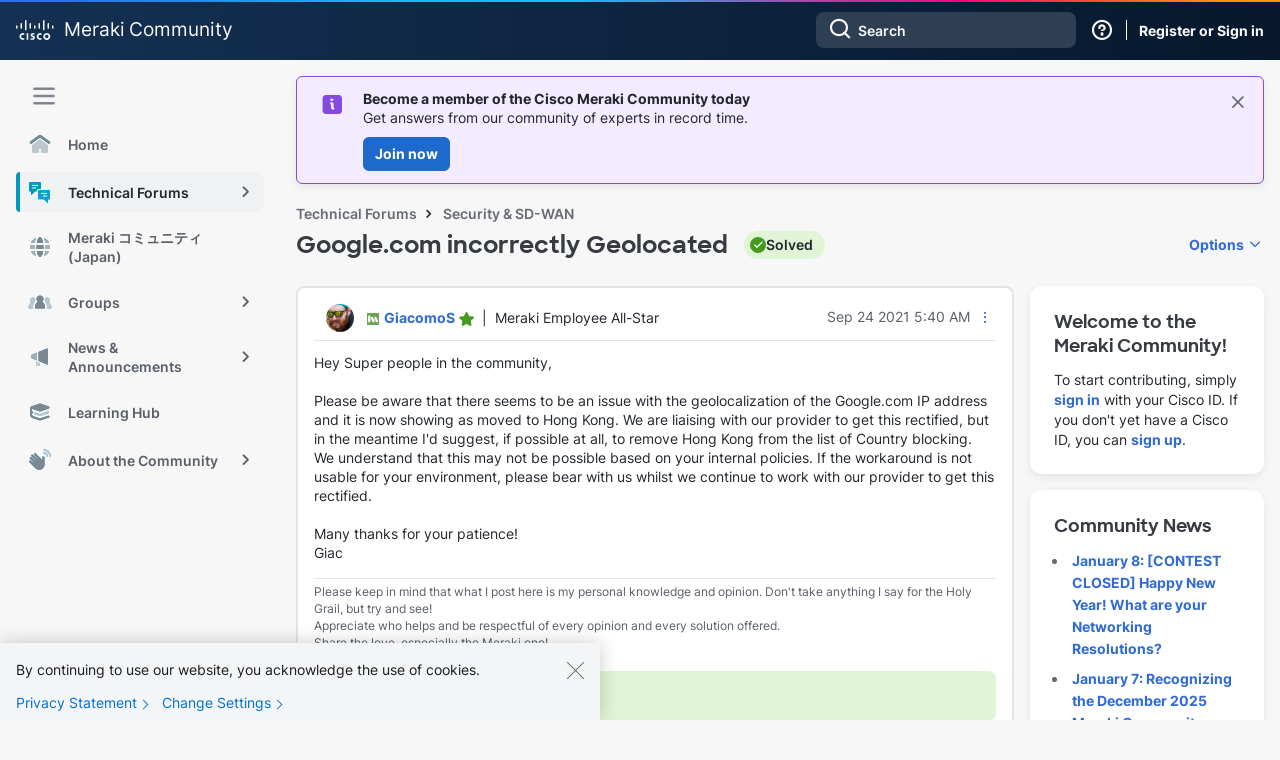

--- FILE ---
content_type: image/svg+xml
request_url: https://community.meraki.com/html/assets/magnetic_navigation_Home-active.svg
body_size: 546
content:
<svg width="24" height="24" viewBox="0 0 24 24" fill="none" xmlns="http://www.w3.org/2000/svg">
<path d="M4 13.5035L12 7.50354L20 13.5035V19.0035C20 20.1081 19.1046 21.0035 18 21.0035H14.5C13.9477 21.0035 13.5 20.5558 13.5 20.0035V18.0035C13.5 17.4513 13.0523 17.0035 12.5 17.0035H11.5C10.9477 17.0035 10.5 17.4513 10.5 18.0035V20.0035C10.5 20.5558 10.0523 21.0035 9.5 21.0035H6C4.89543 21.0035 4 20.1081 4 19.0035V13.5035Z" fill="#1EBAE5"/>
<path fill-rule="evenodd" clip-rule="evenodd" d="M11.9999 5.55475L3.73128 11.5181C3.17135 11.9219 2.39007 11.7954 1.98625 11.2355C1.58243 10.6755 1.70898 9.89425 2.26891 9.49043L10.6715 3.43046C11.4625 2.85179 12.5373 2.85179 13.3283 3.43048L21.7313 9.49042C22.2912 9.89423 22.4178 10.6755 22.0139 11.2354C21.6101 11.7954 20.8289 11.9219 20.2689 11.5181L11.9999 5.55475Z" fill="#0497BF"/>
</svg>
